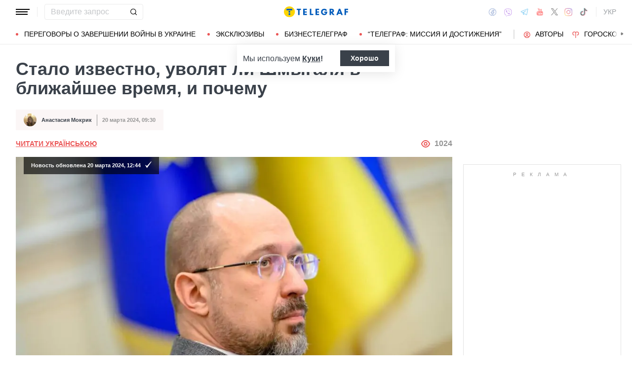

--- FILE ---
content_type: application/javascript
request_url: https://news.telegraf.com.ua/static/build/pub/js/popperjs.9edcedf0bd.js
body_size: 7138
content:
(self.webpackChunk=self.webpackChunk||[]).push([[982],{6801:function(e,t,n){"use strict";n.r(t),n.d(t,{afterMain:function(){return O},afterRead:function(){return b},afterWrite:function(){return D},applyStyles:function(){return B},arrow:function(){return K},auto:function(){return f},basePlacements:function(){return s},beforeMain:function(){return w},beforeRead:function(){return g},beforeWrite:function(){return j},bottom:function(){return o},clippingParents:function(){return p},computeStyles:function(){return $},createPopper:function(){return Me},createPopperBase:function(){return Le},createPopperLite:function(){return We},detectOverflow:function(){return he},end:function(){return u},eventListeners:function(){return te},flip:function(){return ve},hide:function(){return be},left:function(){return a},main:function(){return x},modifierPhases:function(){return P},offset:function(){return we},placements:function(){return v},popper:function(){return d},popperGenerator:function(){return ke},popperOffsets:function(){return xe},preventOverflow:function(){return Oe},read:function(){return y},reference:function(){return m},right:function(){return i},start:function(){return c},top:function(){return r},variationPlacements:function(){return h},viewport:function(){return l},write:function(){return E}});var r="top",o="bottom",i="right",a="left",f="auto",s=[r,o,i,a],c="start",u="end",p="clippingParents",l="viewport",d="popper",m="reference",h=s.reduce((function(e,t){return e.concat([t+"-"+c,t+"-"+u])}),[]),v=[].concat(s,[f]).reduce((function(e,t){return e.concat([t,t+"-"+c,t+"-"+u])}),[]),g="beforeRead",y="read",b="afterRead",w="beforeMain",x="main",O="afterMain",j="beforeWrite",E="write",D="afterWrite",P=[g,y,b,w,x,O,j,E,D];function k(e){return e?(e.nodeName||"").toLowerCase():null}function L(e){if(null==e)return window;if("[object Window]"!==e.toString()){var t=e.ownerDocument;return t&&t.defaultView||window}return e}function M(e){return e instanceof L(e).Element||e instanceof Element}function W(e){return e instanceof L(e).HTMLElement||e instanceof HTMLElement}function A(e){return"undefined"!=typeof ShadowRoot&&(e instanceof L(e).ShadowRoot||e instanceof ShadowRoot)}var B={name:"applyStyles",enabled:!0,phase:"write",fn:function(e){var t=e.state;Object.keys(t.elements).forEach((function(e){var n=t.styles[e]||{},r=t.attributes[e]||{},o=t.elements[e];W(o)&&k(o)&&(Object.assign(o.style,n),Object.keys(r).forEach((function(e){var t=r[e];!1===t?o.removeAttribute(e):o.setAttribute(e,!0===t?"":t)})))}))},effect:function(e){var t=e.state,n={popper:{position:t.options.strategy,left:"0",top:"0",margin:"0"},arrow:{position:"absolute"},reference:{}};return Object.assign(t.elements.popper.style,n.popper),t.styles=n,t.elements.arrow&&Object.assign(t.elements.arrow.style,n.arrow),function(){Object.keys(t.elements).forEach((function(e){var r=t.elements[e],o=t.attributes[e]||{},i=Object.keys(t.styles.hasOwnProperty(e)?t.styles[e]:n[e]).reduce((function(e,t){return e[t]="",e}),{});W(r)&&k(r)&&(Object.assign(r.style,i),Object.keys(o).forEach((function(e){r.removeAttribute(e)})))}))}},requires:["computeStyles"]};function R(e){return e.split("-")[0]}function H(e){var t=e.getBoundingClientRect();return{width:t.width,height:t.height,top:t.top,right:t.right,bottom:t.bottom,left:t.left,x:t.left,y:t.top}}function S(e){var t=H(e),n=e.offsetWidth,r=e.offsetHeight;return Math.abs(t.width-n)<=1&&(n=t.width),Math.abs(t.height-r)<=1&&(r=t.height),{x:e.offsetLeft,y:e.offsetTop,width:n,height:r}}function T(e,t){var n=t.getRootNode&&t.getRootNode();if(e.contains(t))return!0;if(n&&A(n)){var r=t;do{if(r&&e.isSameNode(r))return!0;r=r.parentNode||r.host}while(r)}return!1}function C(e){return L(e).getComputedStyle(e)}function q(e){return["table","td","th"].indexOf(k(e))>=0}function N(e){return((M(e)?e.ownerDocument:e.document)||window.document).documentElement}function V(e){return"html"===k(e)?e:e.assignedSlot||e.parentNode||(A(e)?e.host:null)||N(e)}function I(e){return W(e)&&"fixed"!==C(e).position?e.offsetParent:null}function U(e){for(var t=L(e),n=I(e);n&&q(n)&&"static"===C(n).position;)n=I(n);return n&&("html"===k(n)||"body"===k(n)&&"static"===C(n).position)?t:n||function(e){var t=-1!==navigator.userAgent.toLowerCase().indexOf("firefox");if(-1!==navigator.userAgent.indexOf("Trident")&&W(e)&&"fixed"===C(e).position)return null;for(var n=V(e);W(n)&&["html","body"].indexOf(k(n))<0;){var r=C(n);if("none"!==r.transform||"none"!==r.perspective||"paint"===r.contain||-1!==["transform","perspective"].indexOf(r.willChange)||t&&"filter"===r.willChange||t&&r.filter&&"none"!==r.filter)return n;n=n.parentNode}return null}(e)||t}function z(e){return["top","bottom"].indexOf(e)>=0?"x":"y"}var _=Math.max,F=Math.min,X=Math.round;function Y(e,t,n){return _(e,F(t,n))}function G(e){return Object.assign({},{top:0,right:0,bottom:0,left:0},e)}function J(e,t){return t.reduce((function(t,n){return t[n]=e,t}),{})}var K={name:"arrow",enabled:!0,phase:"main",fn:function(e){var t,n=e.state,f=e.name,c=e.options,u=n.elements.arrow,p=n.modifiersData.popperOffsets,l=R(n.placement),d=z(l),m=[a,i].indexOf(l)>=0?"height":"width";if(u&&p){var h=function(e,t){return G("number"!=typeof(e="function"==typeof e?e(Object.assign({},t.rects,{placement:t.placement})):e)?e:J(e,s))}(c.padding,n),v=S(u),g="y"===d?r:a,y="y"===d?o:i,b=n.rects.reference[m]+n.rects.reference[d]-p[d]-n.rects.popper[m],w=p[d]-n.rects.reference[d],x=U(u),O=x?"y"===d?x.clientHeight||0:x.clientWidth||0:0,j=b/2-w/2,E=h[g],D=O-v[m]-h[y],P=O/2-v[m]/2+j,k=Y(E,P,D),L=d;n.modifiersData[f]=((t={})[L]=k,t.centerOffset=k-P,t)}},effect:function(e){var t=e.state,n=e.options.element,r=void 0===n?"[data-popper-arrow]":n;null!=r&&("string"!=typeof r||(r=t.elements.popper.querySelector(r)))&&T(t.elements.popper,r)&&(t.elements.arrow=r)},requires:["popperOffsets"],requiresIfExists:["preventOverflow"]},Q={top:"auto",right:"auto",bottom:"auto",left:"auto"};function Z(e){var t,n=e.popper,f=e.popperRect,s=e.placement,c=e.offsets,u=e.position,p=e.gpuAcceleration,l=e.adaptive,d=e.roundOffsets,m=!0===d?function(e){var t=e.x,n=e.y,r=window.devicePixelRatio||1;return{x:X(X(t*r)/r)||0,y:X(X(n*r)/r)||0}}(c):"function"==typeof d?d(c):c,h=m.x,v=void 0===h?0:h,g=m.y,y=void 0===g?0:g,b=c.hasOwnProperty("x"),w=c.hasOwnProperty("y"),x=a,O=r,j=window;if(l){var E=U(n),D="clientHeight",P="clientWidth";E===L(n)&&"static"!==C(E=N(n)).position&&(D="scrollHeight",P="scrollWidth"),E=E,s===r&&(O=o,y-=E[D]-f.height,y*=p?1:-1),s===a&&(x=i,v-=E[P]-f.width,v*=p?1:-1)}var k,M=Object.assign({position:u},l&&Q);return p?Object.assign({},M,((k={})[O]=w?"0":"",k[x]=b?"0":"",k.transform=(j.devicePixelRatio||1)<2?"translate("+v+"px, "+y+"px)":"translate3d("+v+"px, "+y+"px, 0)",k)):Object.assign({},M,((t={})[O]=w?y+"px":"",t[x]=b?v+"px":"",t.transform="",t))}var $={name:"computeStyles",enabled:!0,phase:"beforeWrite",fn:function(e){var t=e.state,n=e.options,r=n.gpuAcceleration,o=void 0===r||r,i=n.adaptive,a=void 0===i||i,f=n.roundOffsets,s=void 0===f||f,c={placement:R(t.placement),popper:t.elements.popper,popperRect:t.rects.popper,gpuAcceleration:o};null!=t.modifiersData.popperOffsets&&(t.styles.popper=Object.assign({},t.styles.popper,Z(Object.assign({},c,{offsets:t.modifiersData.popperOffsets,position:t.options.strategy,adaptive:a,roundOffsets:s})))),null!=t.modifiersData.arrow&&(t.styles.arrow=Object.assign({},t.styles.arrow,Z(Object.assign({},c,{offsets:t.modifiersData.arrow,position:"absolute",adaptive:!1,roundOffsets:s})))),t.attributes.popper=Object.assign({},t.attributes.popper,{"data-popper-placement":t.placement})},data:{}},ee={passive:!0},te={name:"eventListeners",enabled:!0,phase:"write",fn:function(){},effect:function(e){var t=e.state,n=e.instance,r=e.options,o=r.scroll,i=void 0===o||o,a=r.resize,f=void 0===a||a,s=L(t.elements.popper),c=[].concat(t.scrollParents.reference,t.scrollParents.popper);return i&&c.forEach((function(e){e.addEventListener("scroll",n.update,ee)})),f&&s.addEventListener("resize",n.update,ee),function(){i&&c.forEach((function(e){e.removeEventListener("scroll",n.update,ee)})),f&&s.removeEventListener("resize",n.update,ee)}},data:{}},ne={left:"right",right:"left",bottom:"top",top:"bottom"};function re(e){return e.replace(/left|right|bottom|top/g,(function(e){return ne[e]}))}var oe={start:"end",end:"start"};function ie(e){return e.replace(/start|end/g,(function(e){return oe[e]}))}function ae(e){var t=L(e);return{scrollLeft:t.pageXOffset,scrollTop:t.pageYOffset}}function fe(e){return H(N(e)).left+ae(e).scrollLeft}function se(e){var t=C(e),n=t.overflow,r=t.overflowX,o=t.overflowY;return/auto|scroll|overlay|hidden/.test(n+o+r)}function ce(e){return["html","body","#document"].indexOf(k(e))>=0?e.ownerDocument.body:W(e)&&se(e)?e:ce(V(e))}function ue(e,t){var n;void 0===t&&(t=[]);var r=ce(e),o=r===(null==(n=e.ownerDocument)?void 0:n.body),i=L(r),a=o?[i].concat(i.visualViewport||[],se(r)?r:[]):r,f=t.concat(a);return o?f:f.concat(ue(V(a)))}function pe(e){return Object.assign({},e,{left:e.x,top:e.y,right:e.x+e.width,bottom:e.y+e.height})}function le(e,t){return t===l?pe(function(e){var t=L(e),n=N(e),r=t.visualViewport,o=n.clientWidth,i=n.clientHeight,a=0,f=0;return r&&(o=r.width,i=r.height,/^((?!chrome|android).)*safari/i.test(navigator.userAgent)||(a=r.offsetLeft,f=r.offsetTop)),{width:o,height:i,x:a+fe(e),y:f}}(e)):W(t)?function(e){var t=H(e);return t.top=t.top+e.clientTop,t.left=t.left+e.clientLeft,t.bottom=t.top+e.clientHeight,t.right=t.left+e.clientWidth,t.width=e.clientWidth,t.height=e.clientHeight,t.x=t.left,t.y=t.top,t}(t):pe(function(e){var t,n=N(e),r=ae(e),o=null==(t=e.ownerDocument)?void 0:t.body,i=_(n.scrollWidth,n.clientWidth,o?o.scrollWidth:0,o?o.clientWidth:0),a=_(n.scrollHeight,n.clientHeight,o?o.scrollHeight:0,o?o.clientHeight:0),f=-r.scrollLeft+fe(e),s=-r.scrollTop;return"rtl"===C(o||n).direction&&(f+=_(n.clientWidth,o?o.clientWidth:0)-i),{width:i,height:a,x:f,y:s}}(N(e)))}function de(e){return e.split("-")[1]}function me(e){var t,n=e.reference,f=e.element,s=e.placement,p=s?R(s):null,l=s?de(s):null,d=n.x+n.width/2-f.width/2,m=n.y+n.height/2-f.height/2;switch(p){case r:t={x:d,y:n.y-f.height};break;case o:t={x:d,y:n.y+n.height};break;case i:t={x:n.x+n.width,y:m};break;case a:t={x:n.x-f.width,y:m};break;default:t={x:n.x,y:n.y}}var h=p?z(p):null;if(null!=h){var v="y"===h?"height":"width";switch(l){case c:t[h]=t[h]-(n[v]/2-f[v]/2);break;case u:t[h]=t[h]+(n[v]/2-f[v]/2)}}return t}function he(e,t){void 0===t&&(t={});var n=t,a=n.placement,f=void 0===a?e.placement:a,c=n.boundary,u=void 0===c?p:c,h=n.rootBoundary,v=void 0===h?l:h,g=n.elementContext,y=void 0===g?d:g,b=n.altBoundary,w=void 0!==b&&b,x=n.padding,O=void 0===x?0:x,j=G("number"!=typeof O?O:J(O,s)),E=y===d?m:d,D=e.elements.reference,P=e.rects.popper,L=e.elements[w?E:y],A=function(e,t,n){var r="clippingParents"===t?function(e){var t=ue(V(e)),n=["absolute","fixed"].indexOf(C(e).position)>=0&&W(e)?U(e):e;return M(n)?t.filter((function(e){return M(e)&&T(e,n)&&"body"!==k(e)})):[]}(e):[].concat(t),o=[].concat(r,[n]),i=o[0],a=o.reduce((function(t,n){var r=le(e,n);return t.top=_(r.top,t.top),t.right=F(r.right,t.right),t.bottom=F(r.bottom,t.bottom),t.left=_(r.left,t.left),t}),le(e,i));return a.width=a.right-a.left,a.height=a.bottom-a.top,a.x=a.left,a.y=a.top,a}(M(L)?L:L.contextElement||N(e.elements.popper),u,v),B=H(D),R=me({reference:B,element:P,strategy:"absolute",placement:f}),S=pe(Object.assign({},P,R)),q=y===d?S:B,I={top:A.top-q.top+j.top,bottom:q.bottom-A.bottom+j.bottom,left:A.left-q.left+j.left,right:q.right-A.right+j.right},z=e.modifiersData.offset;if(y===d&&z){var X=z[f];Object.keys(I).forEach((function(e){var t=[i,o].indexOf(e)>=0?1:-1,n=[r,o].indexOf(e)>=0?"y":"x";I[e]+=X[n]*t}))}return I}var ve={name:"flip",enabled:!0,phase:"main",fn:function(e){var t=e.state,n=e.options,u=e.name;if(!t.modifiersData[u]._skip){for(var p=n.mainAxis,l=void 0===p||p,d=n.altAxis,m=void 0===d||d,g=n.fallbackPlacements,y=n.padding,b=n.boundary,w=n.rootBoundary,x=n.altBoundary,O=n.flipVariations,j=void 0===O||O,E=n.allowedAutoPlacements,D=t.options.placement,P=R(D),k=g||(P!==D&&j?function(e){if(R(e)===f)return[];var t=re(e);return[ie(e),t,ie(t)]}(D):[re(D)]),L=[D].concat(k).reduce((function(e,n){return e.concat(R(n)===f?function(e,t){void 0===t&&(t={});var n=t,r=n.placement,o=n.boundary,i=n.rootBoundary,a=n.padding,f=n.flipVariations,c=n.allowedAutoPlacements,u=void 0===c?v:c,p=de(r),l=p?f?h:h.filter((function(e){return de(e)===p})):s,d=l.filter((function(e){return u.indexOf(e)>=0}));0===d.length&&(d=l);var m=d.reduce((function(t,n){return t[n]=he(e,{placement:n,boundary:o,rootBoundary:i,padding:a})[R(n)],t}),{});return Object.keys(m).sort((function(e,t){return m[e]-m[t]}))}(t,{placement:n,boundary:b,rootBoundary:w,padding:y,flipVariations:j,allowedAutoPlacements:E}):n)}),[]),M=t.rects.reference,W=t.rects.popper,A=new Map,B=!0,H=L[0],S=0;S<L.length;S++){var T=L[S],C=R(T),q=de(T)===c,N=[r,o].indexOf(C)>=0,V=N?"width":"height",I=he(t,{placement:T,boundary:b,rootBoundary:w,altBoundary:x,padding:y}),U=N?q?i:a:q?o:r;M[V]>W[V]&&(U=re(U));var z=re(U),_=[];if(l&&_.push(I[C]<=0),m&&_.push(I[U]<=0,I[z]<=0),_.every((function(e){return e}))){H=T,B=!1;break}A.set(T,_)}if(B)for(var F=function(e){var t=L.find((function(t){var n=A.get(t);if(n)return n.slice(0,e).every((function(e){return e}))}));if(t)return H=t,"break"},X=j?3:1;X>0&&"break"!==F(X);X--);t.placement!==H&&(t.modifiersData[u]._skip=!0,t.placement=H,t.reset=!0)}},requiresIfExists:["offset"],data:{_skip:!1}};function ge(e,t,n){return void 0===n&&(n={x:0,y:0}),{top:e.top-t.height-n.y,right:e.right-t.width+n.x,bottom:e.bottom-t.height+n.y,left:e.left-t.width-n.x}}function ye(e){return[r,i,o,a].some((function(t){return e[t]>=0}))}var be={name:"hide",enabled:!0,phase:"main",requiresIfExists:["preventOverflow"],fn:function(e){var t=e.state,n=e.name,r=t.rects.reference,o=t.rects.popper,i=t.modifiersData.preventOverflow,a=he(t,{elementContext:"reference"}),f=he(t,{altBoundary:!0}),s=ge(a,r),c=ge(f,o,i),u=ye(s),p=ye(c);t.modifiersData[n]={referenceClippingOffsets:s,popperEscapeOffsets:c,isReferenceHidden:u,hasPopperEscaped:p},t.attributes.popper=Object.assign({},t.attributes.popper,{"data-popper-reference-hidden":u,"data-popper-escaped":p})}},we={name:"offset",enabled:!0,phase:"main",requires:["popperOffsets"],fn:function(e){var t=e.state,n=e.options,o=e.name,f=n.offset,s=void 0===f?[0,0]:f,c=v.reduce((function(e,n){return e[n]=function(e,t,n){var o=R(e),f=[a,r].indexOf(o)>=0?-1:1,s="function"==typeof n?n(Object.assign({},t,{placement:e})):n,c=s[0],u=s[1];return c=c||0,u=(u||0)*f,[a,i].indexOf(o)>=0?{x:u,y:c}:{x:c,y:u}}(n,t.rects,s),e}),{}),u=c[t.placement],p=u.x,l=u.y;null!=t.modifiersData.popperOffsets&&(t.modifiersData.popperOffsets.x+=p,t.modifiersData.popperOffsets.y+=l),t.modifiersData[o]=c}},xe={name:"popperOffsets",enabled:!0,phase:"read",fn:function(e){var t=e.state,n=e.name;t.modifiersData[n]=me({reference:t.rects.reference,element:t.rects.popper,strategy:"absolute",placement:t.placement})},data:{}},Oe={name:"preventOverflow",enabled:!0,phase:"main",fn:function(e){var t=e.state,n=e.options,f=e.name,s=n.mainAxis,u=void 0===s||s,p=n.altAxis,l=void 0!==p&&p,d=n.boundary,m=n.rootBoundary,h=n.altBoundary,v=n.padding,g=n.tether,y=void 0===g||g,b=n.tetherOffset,w=void 0===b?0:b,x=he(t,{boundary:d,rootBoundary:m,padding:v,altBoundary:h}),O=R(t.placement),j=de(t.placement),E=!j,D=z(O),P="x"===D?"y":"x",k=t.modifiersData.popperOffsets,L=t.rects.reference,M=t.rects.popper,W="function"==typeof w?w(Object.assign({},t.rects,{placement:t.placement})):w,A={x:0,y:0};if(k){if(u||l){var B="y"===D?r:a,H="y"===D?o:i,T="y"===D?"height":"width",C=k[D],q=k[D]+x[B],N=k[D]-x[H],V=y?-M[T]/2:0,I=j===c?L[T]:M[T],X=j===c?-M[T]:-L[T],G=t.elements.arrow,J=y&&G?S(G):{width:0,height:0},K=t.modifiersData["arrow#persistent"]?t.modifiersData["arrow#persistent"].padding:{top:0,right:0,bottom:0,left:0},Q=K[B],Z=K[H],$=Y(0,L[T],J[T]),ee=E?L[T]/2-V-$-Q-W:I-$-Q-W,te=E?-L[T]/2+V+$+Z+W:X+$+Z+W,ne=t.elements.arrow&&U(t.elements.arrow),re=ne?"y"===D?ne.clientTop||0:ne.clientLeft||0:0,oe=t.modifiersData.offset?t.modifiersData.offset[t.placement][D]:0,ie=k[D]+ee-oe-re,ae=k[D]+te-oe;if(u){var fe=Y(y?F(q,ie):q,C,y?_(N,ae):N);k[D]=fe,A[D]=fe-C}if(l){var se="x"===D?r:a,ce="x"===D?o:i,ue=k[P],pe=ue+x[se],le=ue-x[ce],me=Y(y?F(pe,ie):pe,ue,y?_(le,ae):le);k[P]=me,A[P]=me-ue}}t.modifiersData[f]=A}},requiresIfExists:["offset"]};function je(e,t,n){void 0===n&&(n=!1);var r,o,i=N(t),a=H(e),f=W(t),s={scrollLeft:0,scrollTop:0},c={x:0,y:0};return(f||!f&&!n)&&(("body"!==k(t)||se(i))&&(s=(r=t)!==L(r)&&W(r)?{scrollLeft:(o=r).scrollLeft,scrollTop:o.scrollTop}:ae(r)),W(t)?((c=H(t)).x+=t.clientLeft,c.y+=t.clientTop):i&&(c.x=fe(i))),{x:a.left+s.scrollLeft-c.x,y:a.top+s.scrollTop-c.y,width:a.width,height:a.height}}function Ee(e){var t=new Map,n=new Set,r=[];function o(e){n.add(e.name),[].concat(e.requires||[],e.requiresIfExists||[]).forEach((function(e){if(!n.has(e)){var r=t.get(e);r&&o(r)}})),r.push(e)}return e.forEach((function(e){t.set(e.name,e)})),e.forEach((function(e){n.has(e.name)||o(e)})),r}var De={placement:"bottom",modifiers:[],strategy:"absolute"};function Pe(){for(var e=arguments.length,t=new Array(e),n=0;n<e;n++)t[n]=arguments[n];return!t.some((function(e){return!(e&&"function"==typeof e.getBoundingClientRect)}))}function ke(e){void 0===e&&(e={});var t=e,n=t.defaultModifiers,r=void 0===n?[]:n,o=t.defaultOptions,i=void 0===o?De:o;return function(e,t,n){void 0===n&&(n=i);var o,a,f={placement:"bottom",orderedModifiers:[],options:Object.assign({},De,i),modifiersData:{},elements:{reference:e,popper:t},attributes:{},styles:{}},s=[],c=!1,u={state:f,setOptions:function(n){p(),f.options=Object.assign({},i,f.options,n),f.scrollParents={reference:M(e)?ue(e):e.contextElement?ue(e.contextElement):[],popper:ue(t)};var o,a,c=function(e){var t=Ee(e);return P.reduce((function(e,n){return e.concat(t.filter((function(e){return e.phase===n})))}),[])}((o=[].concat(r,f.options.modifiers),a=o.reduce((function(e,t){var n=e[t.name];return e[t.name]=n?Object.assign({},n,t,{options:Object.assign({},n.options,t.options),data:Object.assign({},n.data,t.data)}):t,e}),{}),Object.keys(a).map((function(e){return a[e]}))));return f.orderedModifiers=c.filter((function(e){return e.enabled})),f.orderedModifiers.forEach((function(e){var t=e.name,n=e.options,r=void 0===n?{}:n,o=e.effect;if("function"==typeof o){var i=o({state:f,name:t,instance:u,options:r});s.push(i||function(){})}})),u.update()},forceUpdate:function(){if(!c){var e=f.elements,t=e.reference,n=e.popper;if(Pe(t,n)){f.rects={reference:je(t,U(n),"fixed"===f.options.strategy),popper:S(n)},f.reset=!1,f.placement=f.options.placement,f.orderedModifiers.forEach((function(e){return f.modifiersData[e.name]=Object.assign({},e.data)}));for(var r=0;r<f.orderedModifiers.length;r++)if(!0!==f.reset){var o=f.orderedModifiers[r],i=o.fn,a=o.options,s=void 0===a?{}:a,p=o.name;"function"==typeof i&&(f=i({state:f,options:s,name:p,instance:u})||f)}else f.reset=!1,r=-1}}},update:(o=function(){return new Promise((function(e){u.forceUpdate(),e(f)}))},function(){return a||(a=new Promise((function(e){Promise.resolve().then((function(){a=void 0,e(o())}))}))),a}),destroy:function(){p(),c=!0}};if(!Pe(e,t))return u;function p(){s.forEach((function(e){return e()})),s=[]}return u.setOptions(n).then((function(e){!c&&n.onFirstUpdate&&n.onFirstUpdate(e)})),u}}var Le=ke(),Me=ke({defaultModifiers:[te,xe,$,B,we,ve,Oe,K,be]}),We=ke({defaultModifiers:[te,xe,$,B]})}}]);